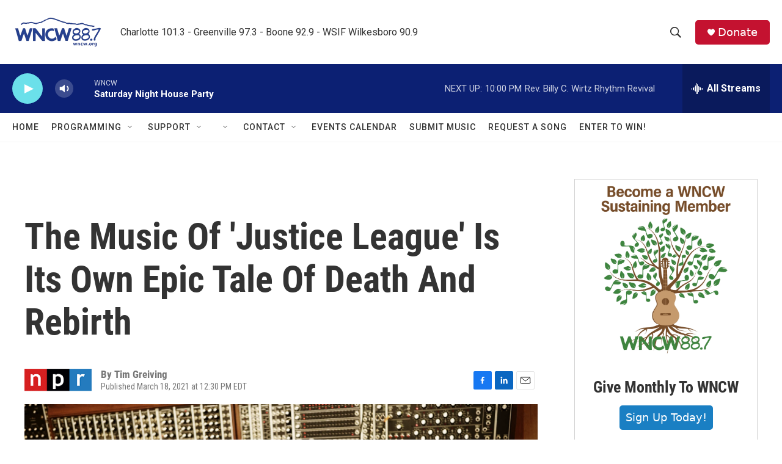

--- FILE ---
content_type: text/html; charset=utf-8
request_url: https://www.google.com/recaptcha/api2/aframe
body_size: 267
content:
<!DOCTYPE HTML><html><head><meta http-equiv="content-type" content="text/html; charset=UTF-8"></head><body><script nonce="aBg7U8NXACq7OIgy0IW_yg">/** Anti-fraud and anti-abuse applications only. See google.com/recaptcha */ try{var clients={'sodar':'https://pagead2.googlesyndication.com/pagead/sodar?'};window.addEventListener("message",function(a){try{if(a.source===window.parent){var b=JSON.parse(a.data);var c=clients[b['id']];if(c){var d=document.createElement('img');d.src=c+b['params']+'&rc='+(localStorage.getItem("rc::a")?sessionStorage.getItem("rc::b"):"");window.document.body.appendChild(d);sessionStorage.setItem("rc::e",parseInt(sessionStorage.getItem("rc::e")||0)+1);localStorage.setItem("rc::h",'1769908897413');}}}catch(b){}});window.parent.postMessage("_grecaptcha_ready", "*");}catch(b){}</script></body></html>